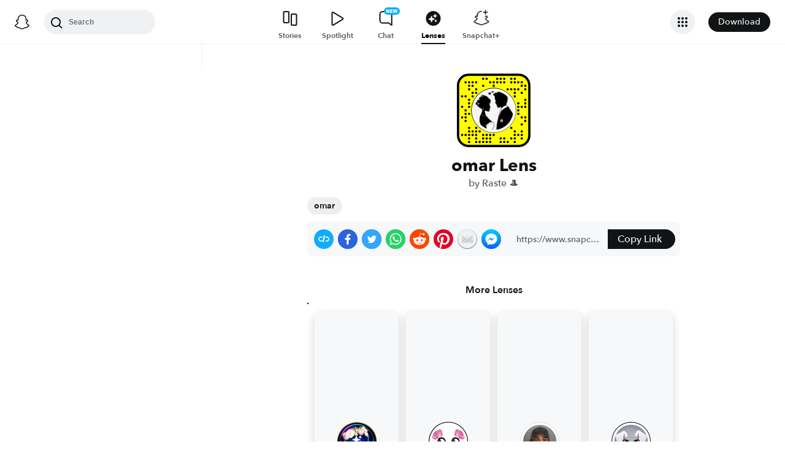

--- FILE ---
content_type: image/svg+xml
request_url: https://app.snapchat.com/web/deeplink/snapcode?data=5f0d4a114b2f40669222bcaf7516f46d&version=1&type=svg
body_size: 44399
content:
<?xml version="1.0" encoding="UTF-8" standalone="no"?>
<svg xmlns:xlink="http://www.w3.org/1999/xlink" height="320" version="1.1" viewBox="0 0 320 320" width="320" xmlns="http://www.w3.org/2000/svg">
  <defs>
    <rect height="320" id="rect" rx="51.2" width="320" x="0" y="0"/>
    <clipPath id="clip">
      <use xlink:href="#rect"/>
    </clipPath>
  </defs>
  <image clip-path="url(#clip)" height="62.0%" width="62.0%" x="61.25" xlink:href="[data-uri]" y="61.25"/>
  <path d="M60,160C60,104.78,104.78,60,160,60L160,60C215.22,60,260,104.78,260,160L260,160C260,215.22,215.22,260,160,260L160,260C104.78,260,60,215.22,60,160L60,160M0,268.8C0,297.07,22.93,320,51.2,320L268.8,320C297.07,320,320,297.07,320,268.8L320,51.2C320,22.93,297.07,0,268.8,0L51.2,0C22.93,0,0,22.93,0,51.2L0,268.8" fill="#000000"/>
  <path d="M10,51.2C10,28.45,28.45,10,51.2,10L268.8,10C291.55,10,310,28.45,310,51.2L310,268.8C310,291.55,291.55,310,268.8,310L51.2,310C28.45,310,10,291.55,10,268.8L10,51.2M114.21,17.63A5,5,0,0,0,114.21,27.63A5,5,0,0,0,114.21,17.63M129.47,17.63A5,5,0,0,0,129.47,27.63A5,5,0,0,0,129.47,17.63M175.26,17.63A5,5,0,0,0,175.26,27.63A5,5,0,0,0,175.26,17.63M190.53,17.63A5,5,0,0,0,190.53,27.63A5,5,0,0,0,190.53,17.63M205.79,17.63A5,5,0,0,0,205.79,27.63A5,5,0,0,0,205.79,17.63M236.32,17.63A5,5,0,0,0,236.32,27.63A5,5,0,0,0,236.32,17.63M251.58,17.63A5,5,0,0,0,251.58,27.63A5,5,0,0,0,251.58,17.63M37.89,32.89A5,5,0,0,0,37.89,42.89A5,5,0,0,0,37.89,32.89M53.16,32.89A5,5,0,0,0,53.16,42.89A5,5,0,0,0,53.16,32.89M68.42,32.89A5,5,0,0,0,68.42,42.89A5,5,0,0,0,68.42,32.89M83.68,32.89A5,5,0,0,0,83.68,42.89A5,5,0,0,0,83.68,32.89M144.74,32.89A5,5,0,0,0,144.74,42.89A5,5,0,0,0,144.74,32.89M160,32.89A5,5,0,0,0,160,42.89A5,5,0,0,0,160,32.89M175.26,32.89A5,5,0,0,0,175.26,42.89A5,5,0,0,0,175.26,32.89M190.53,32.89A5,5,0,0,0,190.53,42.89A5,5,0,0,0,190.53,32.89M205.79,32.89A5,5,0,0,0,205.79,42.89A5,5,0,0,0,205.79,32.89M236.32,32.89A5,5,0,0,0,236.32,42.89A5,5,0,0,0,236.32,32.89M251.58,32.89A5,5,0,0,0,251.58,42.89A5,5,0,0,0,251.58,32.89M266.84,32.89A5,5,0,0,0,266.84,42.89A5,5,0,0,0,266.84,32.89M282.11,32.89A5,5,0,0,0,282.11,42.89A5,5,0,0,0,282.11,32.89M53.16,48.16A5,5,0,0,0,53.16,58.16A5,5,0,0,0,53.16,48.16M68.42,48.16A5,5,0,0,0,68.42,58.16A5,5,0,0,0,68.42,48.16M114.21,48.16A5,5,0,0,0,114.21,58.16A5,5,0,0,0,114.21,48.16M160,48.16A5,5,0,0,0,160,58.16A5,5,0,0,0,160,48.16M282.11,48.16A5,5,0,0,0,282.11,58.16A5,5,0,0,0,282.11,48.16M297.37,48.16A5,5,0,0,0,297.37,58.16A5,5,0,0,0,297.37,48.16M53.16,63.42A5,5,0,0,0,53.16,73.42A5,5,0,0,0,53.16,63.42M83.68,63.42A5,5,0,0,0,83.68,73.42A5,5,0,0,0,83.68,63.42M221.05,63.42A5,5,0,0,0,221.05,73.42A5,5,0,0,0,221.05,63.42M236.32,63.42A5,5,0,0,0,236.32,73.42A5,5,0,0,0,236.32,63.42M251.58,63.42A5,5,0,0,0,251.58,73.42A5,5,0,0,0,251.58,63.42M266.84,63.42A5,5,0,0,0,266.84,73.42A5,5,0,0,0,266.84,63.42M297.37,63.42A5,5,0,0,0,297.37,73.42A5,5,0,0,0,297.37,63.42M68.42,78.68A5,5,0,0,0,68.42,88.68A5,5,0,0,0,68.42,78.68M83.68,78.68A5,5,0,0,0,83.68,88.68A5,5,0,0,0,83.68,78.68M251.58,78.68A5,5,0,0,0,251.58,88.68A5,5,0,0,0,251.58,78.68M282.11,78.68A5,5,0,0,0,282.11,88.68A5,5,0,0,0,282.11,78.68M22.63,93.95A5,5,0,0,0,22.63,103.95A5,5,0,0,0,22.63,93.95M37.89,93.95A5,5,0,0,0,37.89,103.95A5,5,0,0,0,37.89,93.95M68.42,93.95A5,5,0,0,0,68.42,103.95A5,5,0,0,0,68.42,93.95M251.58,93.95A5,5,0,0,0,251.58,103.95A5,5,0,0,0,251.58,93.95M53.16,109.21A5,5,0,0,0,53.16,119.21A5,5,0,0,0,53.16,109.21M297.37,109.21A5,5,0,0,0,297.37,119.21A5,5,0,0,0,297.37,109.21M53.16,124.47A5,5,0,0,0,53.16,134.47A5,5,0,0,0,53.16,124.47M266.84,124.47A5,5,0,0,0,266.84,134.47A5,5,0,0,0,266.84,124.47M297.37,124.47A5,5,0,0,0,297.37,134.47A5,5,0,0,0,297.37,124.47M22.63,139.74A5,5,0,0,0,22.63,149.74A5,5,0,0,0,22.63,139.74M53.16,139.74A5,5,0,0,0,53.16,149.74A5,5,0,0,0,53.16,139.74M266.84,139.74A5,5,0,0,0,266.84,149.74A5,5,0,0,0,266.84,139.74M282.11,139.74A5,5,0,0,0,282.11,149.74A5,5,0,0,0,282.11,139.74M297.37,139.74A5,5,0,0,0,297.37,149.74A5,5,0,0,0,297.37,139.74M37.89,155A5,5,0,0,0,37.89,165A5,5,0,0,0,37.89,155M266.84,155A5,5,0,0,0,266.84,165A5,5,0,0,0,266.84,155M37.89,170.26A5,5,0,0,0,37.89,180.26A5,5,0,0,0,37.89,170.26M53.16,170.26A5,5,0,0,0,53.16,180.26A5,5,0,0,0,53.16,170.26M266.84,170.26A5,5,0,0,0,266.84,180.26A5,5,0,0,0,266.84,170.26M22.63,185.53A5,5,0,0,0,22.63,195.53A5,5,0,0,0,22.63,185.53M37.89,185.53A5,5,0,0,0,37.89,195.53A5,5,0,0,0,37.89,185.53M282.11,185.53A5,5,0,0,0,282.11,195.53A5,5,0,0,0,282.11,185.53M297.37,185.53A5,5,0,0,0,297.37,195.53A5,5,0,0,0,297.37,185.53M37.89,200.79A5,5,0,0,0,37.89,210.79A5,5,0,0,0,37.89,200.79M297.37,200.79A5,5,0,0,0,297.37,210.79A5,5,0,0,0,297.37,200.79M282.11,216.05A5,5,0,0,0,282.11,226.05A5,5,0,0,0,282.11,216.05M53.16,231.32A5,5,0,0,0,53.16,241.32A5,5,0,0,0,53.16,231.32M83.68,231.32A5,5,0,0,0,83.68,241.32A5,5,0,0,0,83.68,231.32M236.32,231.32A5,5,0,0,0,236.32,241.32A5,5,0,0,0,236.32,231.32M53.16,246.58A5,5,0,0,0,53.16,256.58A5,5,0,0,0,53.16,246.58M68.42,246.58A5,5,0,0,0,68.42,256.58A5,5,0,0,0,68.42,246.58M83.68,246.58A5,5,0,0,0,83.68,256.58A5,5,0,0,0,83.68,246.58M98.95,246.58A5,5,0,0,0,98.95,256.58A5,5,0,0,0,98.95,246.58M251.58,246.58A5,5,0,0,0,251.58,256.58A5,5,0,0,0,251.58,246.58M282.11,246.58A5,5,0,0,0,282.11,256.58A5,5,0,0,0,282.11,246.58M22.63,261.84A5,5,0,0,0,22.63,271.84A5,5,0,0,0,22.63,261.84M37.89,261.84A5,5,0,0,0,37.89,271.84A5,5,0,0,0,37.89,261.84M53.16,261.84A5,5,0,0,0,53.16,271.84A5,5,0,0,0,53.16,261.84M68.42,261.84A5,5,0,0,0,68.42,271.84A5,5,0,0,0,68.42,261.84M83.68,261.84A5,5,0,0,0,83.68,271.84A5,5,0,0,0,83.68,261.84M114.21,261.84A5,5,0,0,0,114.21,271.84A5,5,0,0,0,114.21,261.84M129.47,261.84A5,5,0,0,0,129.47,271.84A5,5,0,0,0,129.47,261.84M144.74,261.84A5,5,0,0,0,144.74,271.84A5,5,0,0,0,144.74,261.84M160,261.84A5,5,0,0,0,160,271.84A5,5,0,0,0,160,261.84M251.58,261.84A5,5,0,0,0,251.58,271.84A5,5,0,0,0,251.58,261.84M266.84,261.84A5,5,0,0,0,266.84,271.84A5,5,0,0,0,266.84,261.84M282.11,261.84A5,5,0,0,0,282.11,271.84A5,5,0,0,0,282.11,261.84M53.16,277.11A5,5,0,0,0,53.16,287.11A5,5,0,0,0,53.16,277.11M83.68,277.11A5,5,0,0,0,83.68,287.11A5,5,0,0,0,83.68,277.11M114.21,277.11A5,5,0,0,0,114.21,287.11A5,5,0,0,0,114.21,277.11M129.47,277.11A5,5,0,0,0,129.47,287.11A5,5,0,0,0,129.47,277.11M144.74,277.11A5,5,0,0,0,144.74,287.11A5,5,0,0,0,144.74,277.11M190.53,277.11A5,5,0,0,0,190.53,287.11A5,5,0,0,0,190.53,277.11M205.79,277.11A5,5,0,0,0,205.79,287.11A5,5,0,0,0,205.79,277.11M236.32,277.11A5,5,0,0,0,236.32,287.11A5,5,0,0,0,236.32,277.11M251.58,277.11A5,5,0,0,0,251.58,287.11A5,5,0,0,0,251.58,277.11M282.11,277.11A5,5,0,0,0,282.11,287.11A5,5,0,0,0,282.11,277.11M53.16,292.37A5,5,0,0,0,53.16,302.37A5,5,0,0,0,53.16,292.37M83.68,292.37A5,5,0,0,0,83.68,302.37A5,5,0,0,0,83.68,292.37M98.95,292.37A5,5,0,0,0,98.95,302.37A5,5,0,0,0,98.95,292.37M114.21,292.37A5,5,0,0,0,114.21,302.37A5,5,0,0,0,114.21,292.37M129.47,292.37A5,5,0,0,0,129.47,302.37A5,5,0,0,0,129.47,292.37M144.74,292.37A5,5,0,0,0,144.74,302.37A5,5,0,0,0,144.74,292.37M190.53,292.37A5,5,0,0,0,190.53,302.37A5,5,0,0,0,190.53,292.37M205.79,292.37A5,5,0,0,0,205.79,302.37A5,5,0,0,0,205.79,292.37M221.05,292.37A5,5,0,0,0,221.05,302.37A5,5,0,0,0,221.05,292.37M251.58,292.37A5,5,0,0,0,251.58,302.37A5,5,0,0,0,251.58,292.37M62,160C62,214.12,105.88,258,160,258L160,258C214.12,258,258,214.12,258,160L258,160C258,105.88,214.12,62,160,62L160,62C105.88,62,62,105.88,62,160L62,160" fill="#FFFC00"/>
</svg>
